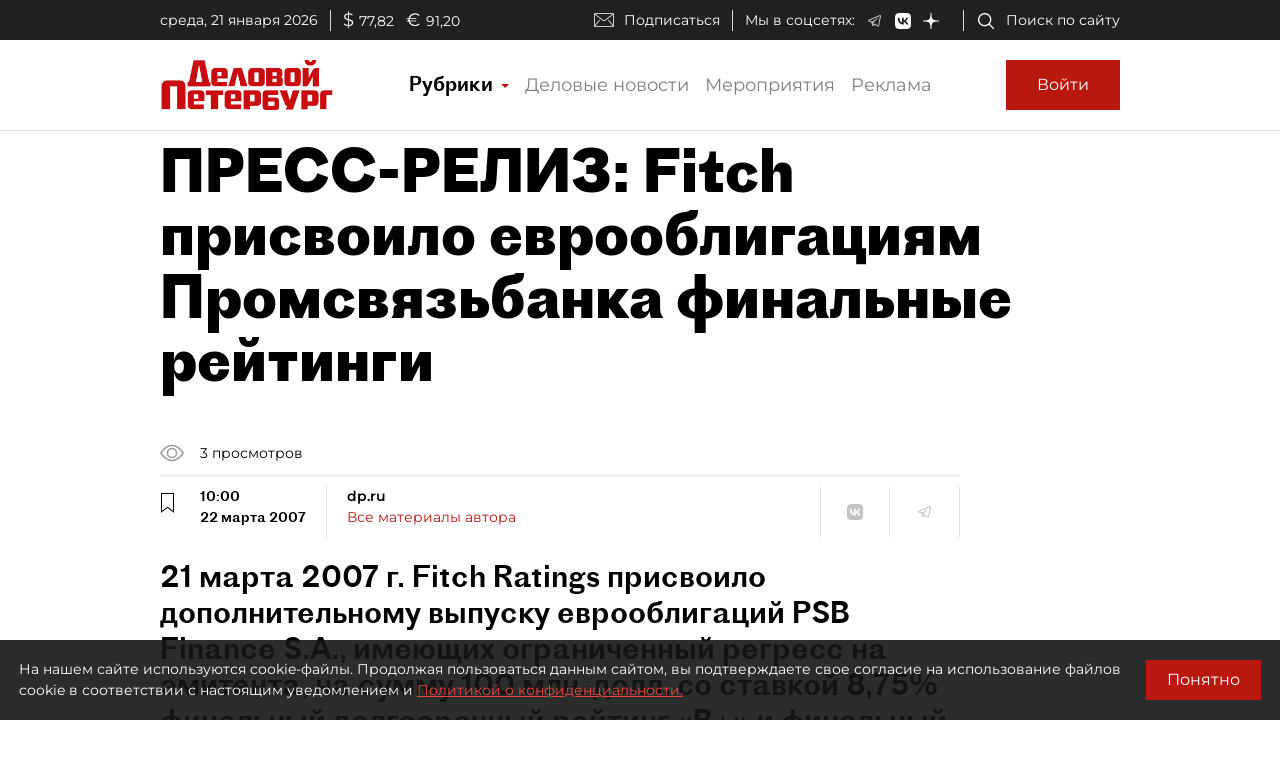

--- FILE ---
content_type: application/javascript
request_url: https://smi2.ru/counter/settings?payload=COmNAxjogYTvvTM6JGY1MTdhN2U2LTA5MjAtNGRjZS1hMWMyLTk4N2FhYjE4NmM3Nw&cb=_callbacks____0mkn9kyo9
body_size: 1515
content:
_callbacks____0mkn9kyo9("[base64]");